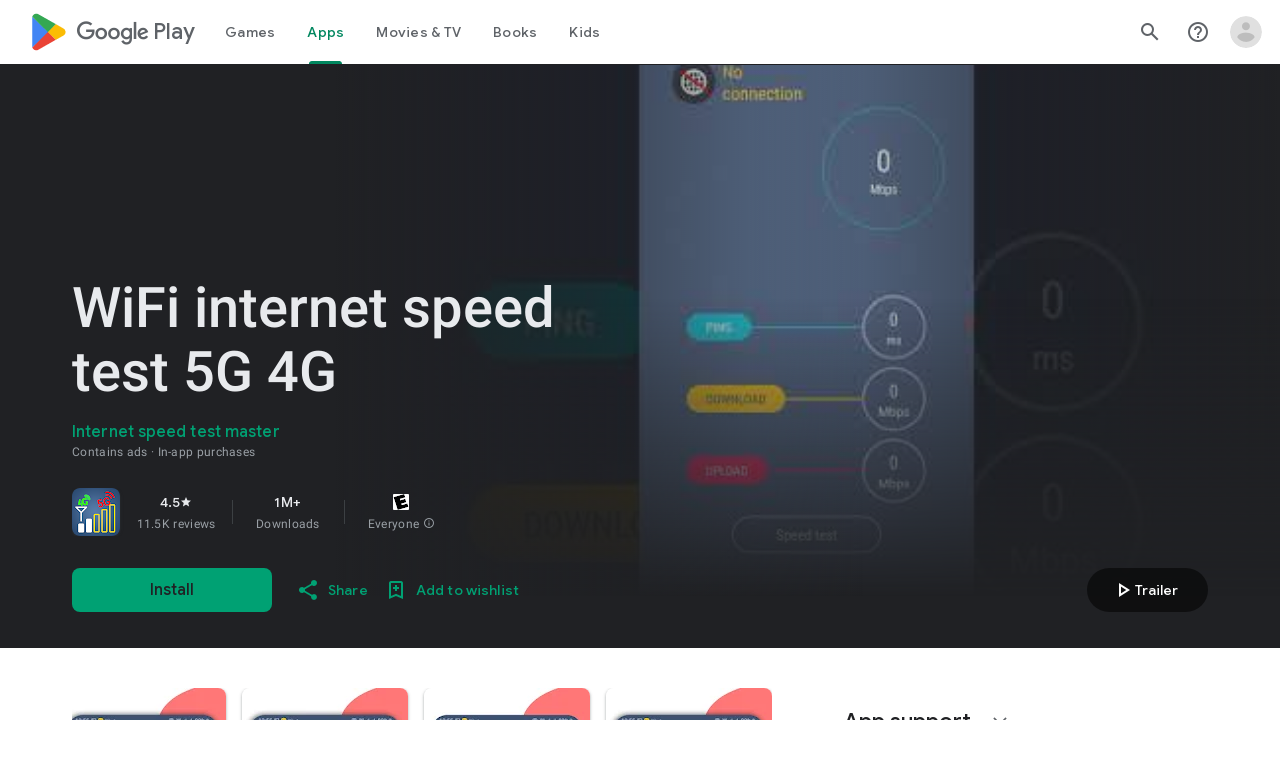

--- FILE ---
content_type: text/plain; charset=utf-8
request_url: https://play.google.com/play/log?format=json&authuser&proto_v2=true
body_size: -435
content:
["900000","1769503428692"]